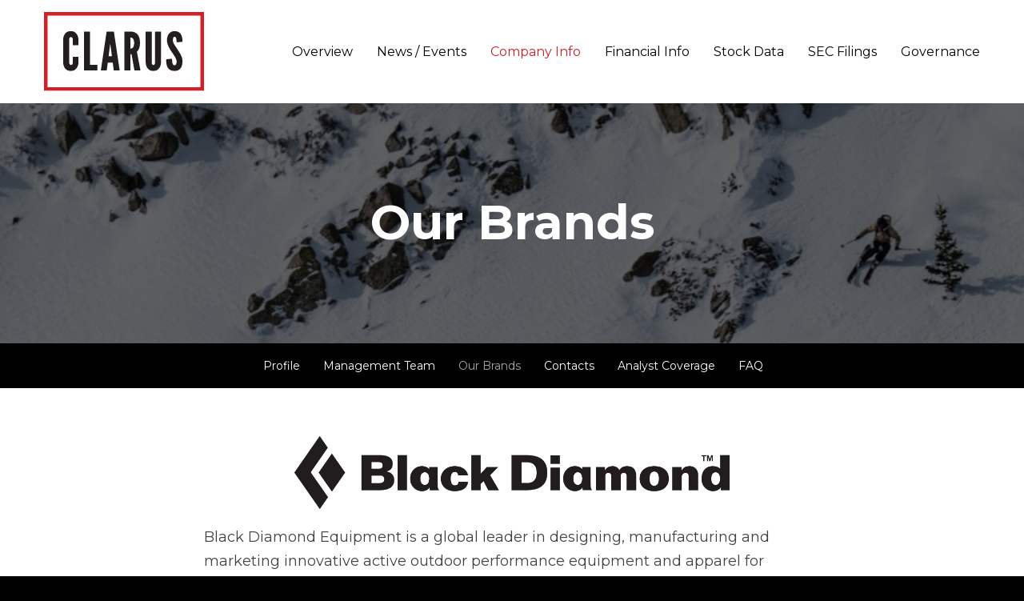

--- FILE ---
content_type: text/html; charset=UTF-8
request_url: https://www.claruscorp.com/our-brands
body_size: 5364
content:
<!DOCTYPE html>
<!--[if lt IE 7]>      <html class="no-js lt-ie9 lt-ie8 lt-ie7" lang="en"> <![endif]-->
<!--[if IE 7]>         <html class="no-js lt-ie9 lt-ie8" lang="en"> <![endif]-->
<!--[if IE 8]>         <html class="no-js lt-ie9 lt-ie10" lang="en"> <![endif]-->
<!--[if IE 8]>         <html class="no-js lt-ie10" lang="en"> <![endif]-->
<!--[if gt IE 9]><!--> <html class="no-js" lang="en"> <!--<![endif]-->
    <head>
    
        <meta charset="utf-8">
        
            <base href="http://www.claruscorp.com" />
        <link rel="alternate" type="application/rss+xml" title="Clarus Corporation - Recent News" href="https://www.claruscorp.com/rss" />
            
        <title>Our Brands :: Clarus Corporation (CLAR)</title>
        
        
            
        
    <meta property="og:site_name" content="Clarus Corporation">
    <meta property="og:title" content="Our Brands :: Clarus Corporation (CLAR)">
    <meta property="og:type" content="website">
    <meta property="og:image" content="https://content.equisolve.net/_4e1ac1bfa4d58df5f78a5af78fa7cf96/claruscorp/logo.png">
    <meta property="og:url" content="https://www.claruscorp.com/our-brands">

        <meta name="viewport" content="initial-scale=1.0, width=device-width">
                
                <link href="https://fonts.googleapis.com/css?family=Montserrat:400,400i,700" rel="stylesheet">
        
                    <link href="https://content.equisolve.net/_4e1ac1bfa4d58df5f78a5af78fa7cf96/claruscorp/files/theme/css/ir.stockpr.css" rel="stylesheet" type="text/css" media="screen" />
            <link rel="stylesheet" href="https://content.equisolve.net/_4e1ac1bfa4d58df5f78a5af78fa7cf96/claruscorp/files/theme/css/style.css">
                
                <link rel="shortcut icon" href="https://content.equisolve.net/_4e1ac1bfa4d58df5f78a5af78fa7cf96/claruscorp/files/theme/images/favicons/favicon.ico">
        <link rel="apple-touch-icon" sizes="180x180" href="https://content.equisolve.net/_4e1ac1bfa4d58df5f78a5af78fa7cf96/claruscorp/files/theme/images/favicons/apple-touch-icon.png">
        <link rel="icon" type="image/png" href="https://content.equisolve.net/_4e1ac1bfa4d58df5f78a5af78fa7cf96/claruscorp/files/theme/images/favicons/favicon-32x32.png" sizes="32x32">
        <link rel="icon" type="image/png" href="https://content.equisolve.net/_4e1ac1bfa4d58df5f78a5af78fa7cf96/claruscorp/files/theme/images/favicons/favicon-16x16.png" sizes="16x16">
        <link rel="manifest" href="https://content.equisolve.net/_4e1ac1bfa4d58df5f78a5af78fa7cf96/claruscorp/files/theme/images/favicons/manifest.json">
        <link rel="mask-icon" href="https://content.equisolve.net/_4e1ac1bfa4d58df5f78a5af78fa7cf96/claruscorp/files/theme/images/favicons/safari-pinned-tab.svg">
        <meta name="theme-color" content="#ffffff">  
                
            <script type="text/javascript" src="https://www.claruscorp.com/javascripts/ir.js"></script>    
        
        
<script>
    (function(i,s,o,g,r,a,m){i['GoogleAnalyticsObject']=r;i[r]=i[r]||function(){
    (i[r].q=i[r].q||[]).push(arguments)},i[r].l=1*new Date();a=s.createElement(o),
    m=s.getElementsByTagName(o)[0];a.async=1;a.src=g;m.parentNode.insertBefore(a,m)
    })(window,document,'script','https://www.google-analytics.com/analytics.js','ga');
    
    ga('create', '', 'claruscorp.com');
    
    (function() {
        var opts = {};
        var prefix = "/investors";
        if (location.hostname.indexOf('dev-ir.stockpr.com') == 0) {
            opts.cookiePath = location.pathname.substring(0, location.pathname.indexOf('/', 1) + 1)
            opts.page = prefix + location.pathname.substring(location.pathname.indexOf('/', 1));
        } else if (location.hostname.match(/^ir\./)) {
            opts.page = prefix + location.pathname;
        }
        ga('send', 'pageview', opts);
    })();
    
    /**
        * Function that tracks a click on an outbound link in Analytics.
        * This function takes a valid URL string as an argument, and uses that URL string
        * as the event label. Setting the transport method to 'beacon' lets the hit be sent
        * using 'navigator.sendBeacon' in browser that support it.
        */
        var trackOutboundLink = function(url,category) {
            if (!category) category = 'outbound';
           ga('send', 'event', category, 'click', url, {
             'transport': 'beacon'
           });
        }
        
         window.onload = function() {
            // Add outbound link tracking in GA
            jq('a').not('.fancybox').each(function(){
                var href = jq(this).attr('href');
                if (typeof href === "undefined") return;
                if (href.indexOf('http') >= 0 
                    && ( href.indexOf(website_base_url) < 0 && href.indexOf(ir_base_url) < 0 && href.indexOf('eqcdn') < 0 && href.indexOf('amazonaws') < 0)) {
                    jq(this).attr('onclick', 'trackOutboundLink("' + href + '")');    
                }else {
                    // It's not an outbound link, but if it's a link to a file, we want to track that.
                    if (href.match(/(\.pdf|\.jpg|\.png|\.gif|\.ppt|\.jpeg|\.mp3|\.mp4|\.wav|\.docx|\.doc|\.xsl|\.cslx)/g)) {
                        jq(this).attr('onclick', 'trackOutboundLink("' + href + '", "documents-and-files")');
                    }
                }
            });
        };
</script>
    </head>    <body class="ir-pg-456 page-type-analyst-coverage pg-overview-our-brands ir ">
        <div class="general-wrapper">
                
<div class="header-wrap">
<header class="affixed">
        <div class="container">
		<h1 class="logo">
	        <a href="https://www.claruscorp.com">
	            <img src="https://content.equisolve.net/_4e1ac1bfa4d58df5f78a5af78fa7cf96/claruscorp/files/theme/images/logo.svg" 
                width="201"
                height="100"
                alt="Clarus Corporation">
           </a>
		</h1>
        <a class="visible-xs visible-sm mobile-nav-trigger" id="showRight">
            <div class="meat"></div>
            <div class="meat"></div>
            <div class="meat"></div>
        </a>
		<nav class="cbp-spmenu cbp-spmenu-vertical cbp-spmenu-right main-nav" id="mobile-nav">
		    			<ul class="main-menu">
                    			<li>
                <a href="https://www.claruscorp.com/">Overview</a>
            </li>
				<li class="expand dropdown has-children" >
            <a href="https://www.claruscorp.com/news-events" >News / Events</a>
					<ul id="spr-pages-0" class="dropdown-menu">
							<li>
                    <a href="https://www.claruscorp.com/news-events">Overview</a>
                </li>
											<li>
                    <a href="https://www.claruscorp.com/press-releases">Press Releases</a>
                </li>
											<li>
                    <a href="https://www.claruscorp.com/ir-calendar">IR Calendar</a>
                </li>
											<li>
                    <a href="https://www.claruscorp.com/presentations">Presentations</a>
                </li>
											<li>
                    <a href="https://www.claruscorp.com/email-alerts">Email Alerts</a>
                </li>
											<li>
                    <a href="https://www.claruscorp.com/legal-filings">Legal Filings</a>
                </li>
										</ul>
				</li>
			<li class="active has-children" >
            <a href="https://www.claruscorp.com/profile" >Company Info</a>
					<ul id="spr-pages-1" class="dropdown-menu">
							<li>
                    <a href="https://www.claruscorp.com/profile">Profile</a>
                </li>
											<li>
                    <a href="https://www.claruscorp.com/management-team">Management Team</a>
                </li>
											<li class="active">
                    <a href="https://www.claruscorp.com/our-brands" class="current">Our Brands</a>
                </li>
											<li>
                    <a href="https://www.claruscorp.com/contacts">Contacts</a>
                </li>
											<li>
                    <a href="https://www.claruscorp.com/analyst-coverage">Analyst Coverage</a>
                </li>
											<li>
                    <a href="https://www.claruscorp.com/faq">FAQ</a>
                </li>
										</ul>
				</li>
			<li class="expand dropdown has-children" >
            <a href="https://www.claruscorp.com/financial-information" >Financial Info</a>
					<ul id="spr-pages-2" class="dropdown-menu">
							<li>
                    <a href="https://www.claruscorp.com/financial-information">Overview</a>
                </li>
											<li>
                    <a href="https://www.claruscorp.com/balance-sheet">Balance Sheet</a>
                </li>
											<li>
                    <a href="https://www.claruscorp.com/income-statement">Income Statement</a>
                </li>
											<li>
                    <a href="https://www.claruscorp.com/cash-flow">Cash Flow</a>
                </li>
											<li>
                    <a href="https://www.claruscorp.com/financial-results">Financial Results</a>
                </li>
										</ul>
				</li>
			<li class="expand dropdown has-children" >
            <a href="https://www.claruscorp.com/stock-data" >Stock Data</a>
					<ul id="spr-pages-3" class="dropdown-menu">
							<li>
                    <a href="https://www.claruscorp.com/stock-data">Overview</a>
                </li>
											<li>
                    <a href="https://www.claruscorp.com/quote">Quote</a>
                </li>
											<li>
                    <a href="https://www.claruscorp.com/charts">Charts</a>
                </li>
											<li>
                    <a href="https://www.claruscorp.com/historical-data">Historical Data</a>
                </li>
										</ul>
				</li>
			<li class="expand dropdown has-children" >
            <a href="https://www.claruscorp.com/sec-filings" >SEC Filings</a>
					<ul id="spr-pages-4" class="dropdown-menu">
							<li>
                    <a href="https://www.claruscorp.com/sec-filings">Overview</a>
                </li>
											<li>
                    <a href="https://www.claruscorp.com/all-sec-filings">All SEC Filings</a>
                </li>
											<li>
                    <a href="https://www.claruscorp.com/proxy-materials">Proxy Materials</a>
                </li>
											<li>
                    <a href="https://www.claruscorp.com/annual-reports">Annual Reports</a>
                </li>
											<li>
                    <a href="https://www.claruscorp.com/quarterly-reports">Quarterly Reports</a>
                </li>
											<li>
                    <a href="https://www.claruscorp.com/section-16-filings">Section 16 Filings</a>
                </li>
										</ul>
				</li>
			<li class="expand dropdown has-children" >
            <a href="https://www.claruscorp.com/board-of-directors" > Governance</a>
					<ul id="spr-pages-5" class="dropdown-menu">
							<li>
                    <a href="https://www.claruscorp.com/board-of-directors">Board of Directors</a>
                </li>
											<li>
                    <a href="https://www.claruscorp.com/board-committees">Board Committees</a>
                </li>
											<li>
                    <a href="https://www.claruscorp.com/governance-docs">Governance Documents</a>
                </li>
										</ul>
				</li>
		
</ul>
		</nav>
    </div>
</header>
</div>
                
            <div class="page-banner overlay dark" style="background: url(https://content.equisolve.net/_4e1ac1bfa4d58df5f78a5af78fa7cf96/claruscorp/db/352/2793/image_resized.jpg);background-position: 50% 50%;background-repeat: no-repeat;background-size: cover;">
	<div class="container">
        <div class="vertical-align">
    		<div class="wrapper text">
    		    <div class="row">
    		        <div class="col-md-10 col-md-offset-1">
                        <h1>Our Brands</h1>
                    </div>
                </div>
                <div class="row">
                    <div class="col-md-8 col-md-offset-2">
                                                    	    </div>
            	</div>
    		</div>
    	</div>
    </div>
</div>            
<div class="sub-navigation clearfix ir-navigation">
    <a class="visible-xs mobile-sub-nav-trigger collapsed" data-toggle="collapse" data-target="#sub-navigation">
        <div class="trigger-container">
    		<div class="meat"></div>
      		<div class="meat"></div>
      		<div class="meat"></div>
      	</div>
    	Company Information    </a>
        <div class="container">
        <div class="sb-nav collapse clearfix" id="sub-navigation">
            <ul>
                 		    		    		<li class="sidebar-title"><h3>Company Information</h3></li>
    			    				<li>
                        <a href="https://www.claruscorp.com/profile">Profile</a>
                    </li>
    			    				<li>
                        <a href="https://www.claruscorp.com/management-team">Management Team</a>
                    </li>
    			    				<li class="active">
                        <a href="https://www.claruscorp.com/our-brands">Our Brands</a>
                    </li>
    			    				<li>
                        <a href="https://www.claruscorp.com/contacts">Contacts</a>
                    </li>
    			    				<li>
                        <a href="https://www.claruscorp.com/analyst-coverage">Analyst Coverage</a>
                    </li>
    			    				<li>
                        <a href="https://www.claruscorp.com/faq">FAQ</a>
                    </li>
    			    		    		    		    			
            </ul>
        </div>
    </div>
</div>
            <div class="container">
                <div class="row js-same-height-row">
                                                    <main class="col-md-8 col-md-offset-2 js-same-height">
                        <div class="main-content  clearfix">
                            <h2 style="text-align: center;"><img src="https://d1io3yog0oux5.cloudfront.net/claruscorp/files/brand-logos/bd_logo.png" alt="Black Diamond" width="544" height="91"></h2>
<p>Black Diamond Equipment is a global leader in designing, manufacturing and marketing innovative active outdoor performance equipment and apparel for climbing, mountaineering, backpacking, skiing and a wide range of other year-round outdoor recreation activities. Black Diamond is synonymous with performance, innovation, durability and safety that the outdoor and action sport communities rely on and embrace in their active lifestyle.</p>
<p>Headquartered in Salt Lake City at the base of the Wasatch Mountains, the Company's products are created and tested on some of the best alpine peaks, slopes, crags, and trails in the world. These close connections to the Black Diamond lifestyle enhance the authenticity of the Company's brands, inspire product innovation and strengthen customer loyalty. Black Diamond's products are sold in approximately 50 countries around the world.</p>
<p><a href="http://www.blackdiamondequipment.com" target="_blank" class="block-link" rel="noopener">Visit BlackDiamondEquipment.com</a></p>
<h2 style="text-align: center;"><img src="https://s3.amazonaws.com/content.stockpr.com/claruscorp/files/brand-logos/rhino+logo.jpeg" alt="RHINO-RACK" width="420" height="110"></h2>
<p style="font-weight: 400;">Incorporated in 1992, Rhino-Rack is a global manufacturer of high quality, innovative racks, boxes, and accessories for a range of vehicles. Constantly innovating and meeting the highest quality standards, Rhino-Rack has built a very strong brand and business model, serving thousands of very loyal and enthusiastic customers globally. For additional information, please visit the brand websites at <a href="https://www.rhinorack.com/en-au">www.rhinorack.com/en-au </a>or <a href="https://www.rhinorack.com/en-us/">www.rhinorack.com/en-us</a>.</p>
<p><a href="https://www.rhinorack.com/en-us/" target="_blank" class="block-link" rel="noopener">Visit RhinoRack.com</a></p>
<h2 style="text-align: center;"><img src="https://s3.amazonaws.com/content.stockpr.com/claruscorp/files/brand-logos/MAXTRAX_Logo.png" alt="MAXTRAX logo" caption="false" width="396" height=""></h2>
<p>On a remote beach in Far North Queensland in 2001, MAXTRAX Founder Brad McCarthy nearly lost his beloved Land Cruiser to an incoming tide while stuck on the beach. After looking at the existing options, all based on surplus from WWII, Brad knew there had to be a way to be a better way. A few years and a few prototypes later, in 2005 MAXTRAX launched the world’s first vehicle-specific recovery board, the MKI. Fifteen years later with the MAXTRAX Xtreme, MAXTRAX is still innovating and pushing the boundaries on what has become a new age of four-wheel drive vehicle recovery. For additional information, please visit the brand websites at <a href="https://www.maxtrax.com.au/" target="_blank" rel="noopener">https://www.maxtrax.com.au/</a> or <a href="https://maxtraxus.com/" target="_blank" rel="noopener">https://maxtraxus.com/</a>.</p>
<p><a href="https://maxtraxus.com/" target="_blank" class="block-link" rel="noopener">Visit maxtraxus.com</a></p>
<h2 style="text-align: center;"><img src="https://content.equisolve.net/_c02b886a1f6208bd96e5009d2539da3c/claruscorp/files/brand-logos/RockyMounts.png" alt="RockyMounts logo" caption="false" width="396" height=""></h2>
<p>For over 30 years, RockyMounts has designed innovative roof and hitch rack solutions, attracting a dedicated following of customers thanks to the products’ distinct style and exceptional durability. Founded by Bobby Noyes in Boulder, Colorado in 1993, RockyMounts is known for making well designed and dependable premium bicycle racks and other accessories compatible with vehicles of all sizes, including SUVs, vans and trucks. Its award-winning products can be found in local and national retailers across North America and Australia.</p>
<p><a href="https://rockymounts.com/" target="_blank" class="block-link" rel="noopener">Visit rockymounts.com</a></p>

                                                    </div>
                    </main>
                                
                                </div>
            </div><!-- //container-->
        <div class="quick-links">
    
<ul>
    <li><a href="https://www.claruscorp.com/email-alerts" class="email">Email Alerts</a></li>
    <li><a href="https://content.equisolve.net/_4e1ac1bfa4d58df5f78a5af78fa7cf96/claruscorp/files/Tear+Sheet.pdf" target="_blank" title="Tear Sheet" class="sheet">Tear Sheet</a></li>
    <li><a href="https://www.claruscorp.com/contacts" class="contacts">Contacts</a></li>
    <li><a href="https://www.claruscorp.com/rss" class="rss" target="_blank">RSS News Feed</a></li>
</ul>

</div>
<footer>
	<div class="container">
		<div class="copyright">
			&copy; 2026 <a href="https://www.claruscorp.com">Clarus Corporation</a>. All Rights Reserved.
		</div>
		<div class="footer-links">
					</div>
	</div>
</footer>


<!-- hCaptcha -->
<script id="companyVars" type="application/json">
{
    "asset_url": "https:\/\/content.equisolve.net\/_4e1ac1bfa4d58df5f78a5af78fa7cf96\/claruscorp",
    "website_base_url": "http:\/\/www.claruscorp.com",
    "ir_base_url": "https:\/\/www.claruscorp.com",
    "hCaptchaSiteKey": "778a5748-d323-4b73-a06c-9625642de8bc",
    "isQmod": false}
</script>

<script src="https://content.equisolve.net/_4e1ac1bfa4d58df5f78a5af78fa7cf96/claruscorp/files/theme/js/_js/all.js"></script>
<script type="text/javascript">
  jq.ajax({
      url: "https://www.claruscorp.com/quote-api",
      dataType: 'jsonp',
      jsonpCallback: "populateQuoteBox",
      crossDomain: true
  }).done(function(response) {
      // Do nothing.
  }).fail(function(error) {
      console.log('ERROR retrieving quote: ' + error.statusText);
  });
</script>
        </div><!-- //general-wrapper-->
    </body>
</html>


--- FILE ---
content_type: image/svg+xml
request_url: https://content.equisolve.net/_4e1ac1bfa4d58df5f78a5af78fa7cf96/claruscorp/files/theme/images/logo.svg
body_size: 1439
content:
<svg xmlns="http://www.w3.org/2000/svg" xmlns:xlink="http://www.w3.org/1999/xlink" viewBox="0 0 201 99">
    <defs>
        <path id="a" d="M0 98.51h200.005V0H0z"/>
    </defs>
    <g fill="none" fill-rule="evenodd">
        <path fill="#221E1F" d="M173.139 37.187v-.253c0-2.378-.31-5.809-1.783-8.647-1.59-2.983-4.393-4.467-8.286-4.404-3.09.061-5.542 1.334-7.285 3.787-1.37 1.986-2.124 4.741-2.124 7.758 0 1.355.2 2.683.593 3.94.701 2.51 1.868 5.048 3.47 7.543a226.456 226.456 0 0 0 4.41 6.62c.396.6.768 1.201 1.13 1.787.23.37.456.736.672 1.075 1.215 2.225 1.782 3.869 1.782 5.172 0 2.294-.448 5.028-2.578 5.028-1.217 0-1.975-.747-2.463-2.433-.524-1.522-.568-3.625-.568-5.478v-.305l-7.421.708v.252c0 3.05.202 6.923 1.784 9.83 1.637 3.005 4.472 4.467 8.668 4.467 3.586 0 6.258-1.276 7.941-3.792 1.366-2.039 2.058-4.934 2.058-8.605 0-2.399-.669-4.833-2.105-7.66-1.272-2.502-2.984-5.113-4.49-7.366-.328-.488-.655-.97-.978-1.444-1.023-1.5-1.989-2.919-2.77-4.302-1.186-2.096-1.715-3.65-1.715-5.037 0-3.02.678-4.452 2.124-4.505.865 0 1.54.687 2.008 2.038.445 1.347.505 3.096.505 4.629v.305l7.42-.708zM138.75 62.94c0 .751-.075 1.279-.25 1.698-.277 1.051-.869 1.562-1.808 1.562-.484 0-.877-.149-1.158-.433-.623-.693-.901-1.565-.901-2.827V24.407h-7.55V62.95c.066 2.016.466 3.816 1.19 5.345.687 1.541 1.605 2.734 2.802 3.64 1.394 1.127 3.283 1.699 5.617 1.699 2.289 0 4.158-.572 5.545-1.694a9.21 9.21 0 0 0 2.87-3.64c.725-1.532 1.127-3.333 1.194-5.36V24.407h-7.55V62.94zm-27.846-18.223c1.186-1.048 1.787-3.027 1.787-5.883 0-2.858-.618-4.915-1.787-5.948-.831-.736-1.85-.89-2.85-.911v13.718c.846-.025 1.96-.187 2.85-.976zm9.078-6.145c0 5.235-1.404 9.25-3.86 11.063l4.502 23.474h-7.564l-3.63-20.306h-1.375v20.306h-7.55V24.407h7.275c8.21 0 12.202 4.633 12.202 14.165zM80.738 55.26h4.169l-1.968-14.879-.117-.748-.117.751-1.967 14.876zm6.6-30.853l.035.236 7.242 48.466H87.25l-1.297-9.825h-6.26l-1.297 9.825H71.03l7.278-48.702h9.03zm-29.781 0h-7.551v48.702h16.82v-7.106h-9.27V24.407zm-18.521 1.17c-1.482-1.124-3.348-1.694-5.546-1.694-2.208 0-4.148.585-5.61 1.693-1.173.89-2.092 2.103-2.805 3.705-.725 1.532-1.126 3.31-1.194 5.295V62.95c.067 2.017.468 3.818 1.191 5.345.687 1.541 1.606 2.734 2.802 3.64 1.394 1.127 3.284 1.699 5.616 1.699 2.291 0 4.159-.572 5.546-1.694a9.197 9.197 0 0 0 2.87-3.64c.726-1.532 1.127-3.332 1.194-5.36v-6.893h-7.097v6.893c0 .75-.075 1.278-.245 1.681-.271.82-.717 1.579-2.138 1.579-.483 0-.876-.149-1.157-.434-.655-.727-.973-1.603-1.03-2.826l-.002-28.336c.066-.67.13-1.222.307-1.697.413-1.085 1.01-1.59 1.882-1.59.619 0 1.152.165 1.418.433.677.747.965 1.592.965 2.826v6.894H43.1v-6.903c-.068-1.976-.469-3.754-1.19-5.28-.675-1.514-1.668-2.797-2.874-3.71z"/>
        <mask id="b" fill="#fff">
            <use xlink:href="#a"/>
        </mask>
        <path fill="#D22028" d="M4.459 94.028h191.087V4.482H4.46v89.546zM0 98.51h200.005V0H0v98.51z" mask="url(#b)"/>
    </g>
</svg>
